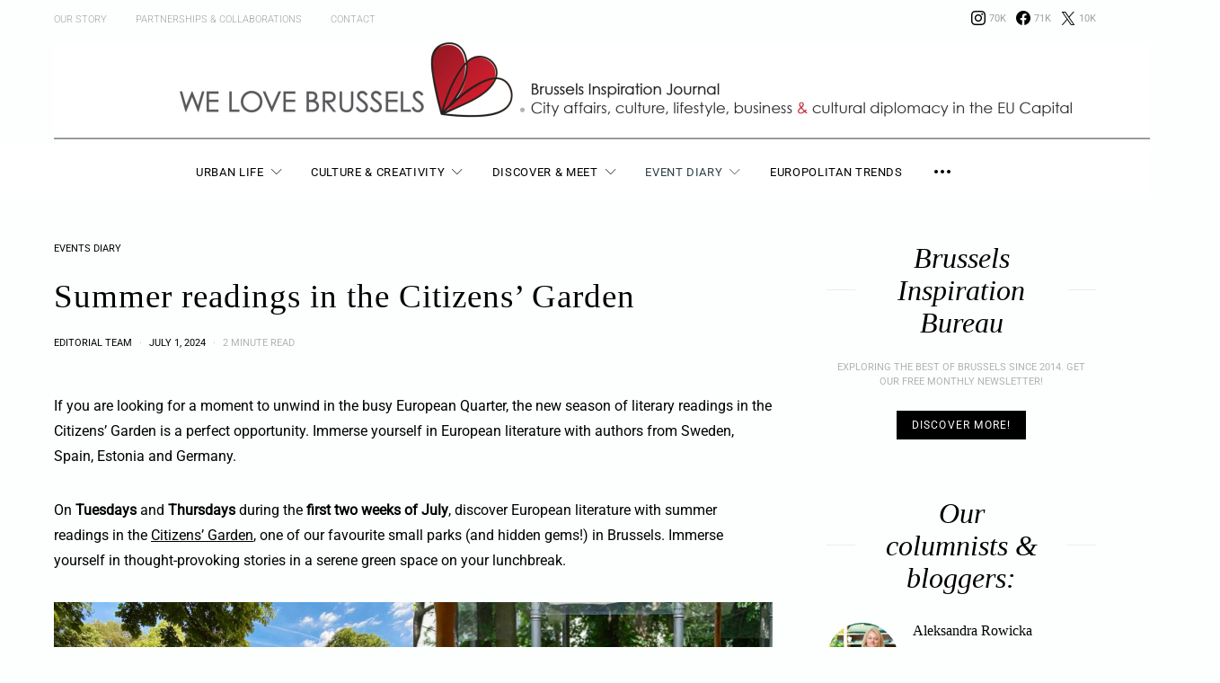

--- FILE ---
content_type: text/html; charset=UTF-8
request_url: https://welovebrussels.org/2024/07/summer-readings-in-the-citizens-garden/
body_size: 84173
content:
<!DOCTYPE html><html lang="en-US"><head><meta charset="UTF-8"><meta name="viewport" content="width=device-width, initial-scale=1"><link rel="profile" href="http://gmpg.org/xfn/11"><meta name='robots' content='index, follow, max-image-preview:large, max-snippet:-1, max-video-preview:-1' /> <script id="cookieyes" type="text/javascript" src="https://cdn-cookieyes.com/client_data/a0b3a066d2adef7cc8484045/script.js"></script> <script id="google_gtagjs-js-consent-mode-data-layer" type="text/javascript">window.dataLayer = window.dataLayer || [];function gtag(){dataLayer.push(arguments);}
gtag('consent', 'default', {"ad_personalization":"denied","ad_storage":"denied","ad_user_data":"denied","analytics_storage":"denied","functionality_storage":"denied","security_storage":"denied","personalization_storage":"denied","region":["AT","BE","BG","CH","CY","CZ","DE","DK","EE","ES","FI","FR","GB","GR","HR","HU","IE","IS","IT","LI","LT","LU","LV","MT","NL","NO","PL","PT","RO","SE","SI","SK"],"wait_for_update":500});
window._googlesitekitConsentCategoryMap = {"statistics":["analytics_storage"],"marketing":["ad_storage","ad_user_data","ad_personalization"],"functional":["functionality_storage","security_storage"],"preferences":["personalization_storage"]};
window._googlesitekitConsents = {"ad_personalization":"denied","ad_storage":"denied","ad_user_data":"denied","analytics_storage":"denied","functionality_storage":"denied","security_storage":"denied","personalization_storage":"denied","region":["AT","BE","BG","CH","CY","CZ","DE","DK","EE","ES","FI","FR","GB","GR","HR","HU","IE","IS","IT","LI","LT","LU","LV","MT","NL","NO","PL","PT","RO","SE","SI","SK"],"wait_for_update":500};</script> <link media="all" href="https://welovebrussels.org/wp-content/cache/autoptimize/css/autoptimize_0c5b7b78f9d8e40a9b5290693af0b5be.css" rel="stylesheet"><link media="screen" href="https://welovebrussels.org/wp-content/cache/autoptimize/css/autoptimize_4773cc3f2db0f7eeb0d9cf763ae5f363.css" rel="stylesheet"><title>Summer readings in the Citizens’ Garden - We Love Brussels</title><meta name="description" content="On Tuesdays and Thursdays during the first two weeks of July, discover European literature with summer readings in the beautiful Citizens’ Garden in European Quarter. Immerse yourself in thought-provoking stories in a serene green space on your lunchbreak." /><link rel="canonical" href="https://welovebrussels.org/2024/07/summer-readings-in-the-citizens-garden/" /><meta property="og:locale" content="en_US" /><meta property="og:type" content="article" /><meta property="og:title" content="Summer readings in the Citizens’ Garden - We Love Brussels" /><meta property="og:description" content="On Tuesdays and Thursdays during the first two weeks of July, discover European literature with summer readings in the beautiful Citizens’ Garden in European Quarter. Immerse yourself in thought-provoking stories in a serene green space on your lunchbreak." /><meta property="og:url" content="https://welovebrussels.org/2024/07/summer-readings-in-the-citizens-garden/" /><meta property="og:site_name" content="We Love Brussels" /><meta property="article:publisher" content="http://www.facebook.com/welovebrussels" /><meta property="article:author" content="https://www.facebook.com/welovebrussels" /><meta property="article:published_time" content="2024-07-01T12:45:00+00:00" /><meta property="article:modified_time" content="2024-07-10T15:58:58+00:00" /><meta property="og:image" content="https://welovebrussels.org/wp-content/uploads/2024/05/citizens-garden-brussels-by-WLB.jpg" /><meta property="og:image:width" content="1280" /><meta property="og:image:height" content="960" /><meta property="og:image:type" content="image/jpeg" /><meta name="author" content="Editorial Team" /><meta name="twitter:card" content="summary_large_image" /><meta name="twitter:creator" content="@https://www.twitter.com/welovebrussels" /><meta name="twitter:site" content="@welovebrussels" /><meta name="twitter:label1" content="Written by" /><meta name="twitter:data1" content="Editorial Team" /><meta name="twitter:label2" content="Est. reading time" /><meta name="twitter:data2" content="3 minutes" /> <script type="application/ld+json" class="yoast-schema-graph">{"@context":"https://schema.org","@graph":[{"@type":"WebPage","@id":"https://welovebrussels.org/2024/07/summer-readings-in-the-citizens-garden/","url":"https://welovebrussels.org/2024/07/summer-readings-in-the-citizens-garden/","name":"Summer readings in the Citizens’ Garden - We Love Brussels","isPartOf":{"@id":"https://welovebrussels.org/#website"},"primaryImageOfPage":{"@id":"https://welovebrussels.org/2024/07/summer-readings-in-the-citizens-garden/#primaryimage"},"image":{"@id":"https://welovebrussels.org/2024/07/summer-readings-in-the-citizens-garden/#primaryimage"},"thumbnailUrl":"https://welovebrussels.org/wp-content/uploads/2024/05/citizens-garden-brussels-by-WLB.jpg","datePublished":"2024-07-01T12:45:00+00:00","dateModified":"2024-07-10T15:58:58+00:00","author":{"@id":"https://welovebrussels.org/#/schema/person/f933519bb54631d5e529618c303440fa"},"description":"On Tuesdays and Thursdays during the first two weeks of July, discover European literature with summer readings in the beautiful Citizens’ Garden in European Quarter. Immerse yourself in thought-provoking stories in a serene green space on your lunchbreak.","breadcrumb":{"@id":"https://welovebrussels.org/2024/07/summer-readings-in-the-citizens-garden/#breadcrumb"},"inLanguage":"en-US","potentialAction":[{"@type":"ReadAction","target":["https://welovebrussels.org/2024/07/summer-readings-in-the-citizens-garden/"]}]},{"@type":"ImageObject","inLanguage":"en-US","@id":"https://welovebrussels.org/2024/07/summer-readings-in-the-citizens-garden/#primaryimage","url":"https://welovebrussels.org/wp-content/uploads/2024/05/citizens-garden-brussels-by-WLB.jpg","contentUrl":"https://welovebrussels.org/wp-content/uploads/2024/05/citizens-garden-brussels-by-WLB.jpg","width":1280,"height":960},{"@type":"BreadcrumbList","@id":"https://welovebrussels.org/2024/07/summer-readings-in-the-citizens-garden/#breadcrumb","itemListElement":[{"@type":"ListItem","position":1,"name":"Home","item":"https://welovebrussels.org/"},{"@type":"ListItem","position":2,"name":"Summer readings in the Citizens’ Garden"}]},{"@type":"WebSite","@id":"https://welovebrussels.org/#website","url":"https://welovebrussels.org/","name":"We Love Brussels","description":"Brussels Inspiration Bureau. Your guide to city life, Brussels events agenda, expat news &amp; travel tips","potentialAction":[{"@type":"SearchAction","target":{"@type":"EntryPoint","urlTemplate":"https://welovebrussels.org/?s={search_term_string}"},"query-input":"required name=search_term_string"}],"inLanguage":"en-US"},{"@type":"Person","@id":"https://welovebrussels.org/#/schema/person/f933519bb54631d5e529618c303440fa","name":"Editorial Team","image":{"@type":"ImageObject","inLanguage":"en-US","@id":"https://welovebrussels.org/#/schema/person/image/","url":"https://welovebrussels.org/wp-content/uploads/2020/06/avatar_user_3_1592029138-96x96.png","contentUrl":"https://welovebrussels.org/wp-content/uploads/2020/06/avatar_user_3_1592029138-96x96.png","caption":"Editorial Team"},"description":"WeLoveBrussels is a digital platform focusing on the city life, culture, creativity, events, amazing places, lifestyle, urban development trends and simple beauty around us.","sameAs":["http://welovebrussels.org","https://www.facebook.com/welovebrussels","https://www.instagram.com/welovebrussels","https://twitter.com/https://www.twitter.com/welovebrussels"],"url":"https://welovebrussels.org/author/welovebrussels/"}]}</script> <link rel="amphtml" href="https://welovebrussels.org/2024/07/summer-readings-in-the-citizens-garden/amp/" /><meta name="generator" content="AMP for WP 1.1.11"/><link rel='dns-prefetch' href='//www.googletagmanager.com' /><link rel="alternate" type="application/rss+xml" title="We Love Brussels &raquo; Feed" href="https://welovebrussels.org/feed/" /><link rel="alternate" type="application/rss+xml" title="We Love Brussels &raquo; Comments Feed" href="https://welovebrussels.org/comments/feed/" /><link rel="preload" href="https://welovebrussels.org/wp-content/plugins/canvas/assets/fonts/canvas-icons.woff" as="font" type="font/woff" crossorigin> <script type="text/javascript">window._wpemojiSettings = {"baseUrl":"https:\/\/s.w.org\/images\/core\/emoji\/14.0.0\/72x72\/","ext":".png","svgUrl":"https:\/\/s.w.org\/images\/core\/emoji\/14.0.0\/svg\/","svgExt":".svg","source":{"concatemoji":"https:\/\/welovebrussels.org\/wp-includes\/js\/wp-emoji-release.min.js?ver=6.2.8"}};
/*! This file is auto-generated */
!function(e,a,t){var n,r,o,i=a.createElement("canvas"),p=i.getContext&&i.getContext("2d");function s(e,t){p.clearRect(0,0,i.width,i.height),p.fillText(e,0,0);e=i.toDataURL();return p.clearRect(0,0,i.width,i.height),p.fillText(t,0,0),e===i.toDataURL()}function c(e){var t=a.createElement("script");t.src=e,t.defer=t.type="text/javascript",a.getElementsByTagName("head")[0].appendChild(t)}for(o=Array("flag","emoji"),t.supports={everything:!0,everythingExceptFlag:!0},r=0;r<o.length;r++)t.supports[o[r]]=function(e){if(p&&p.fillText)switch(p.textBaseline="top",p.font="600 32px Arial",e){case"flag":return s("\ud83c\udff3\ufe0f\u200d\u26a7\ufe0f","\ud83c\udff3\ufe0f\u200b\u26a7\ufe0f")?!1:!s("\ud83c\uddfa\ud83c\uddf3","\ud83c\uddfa\u200b\ud83c\uddf3")&&!s("\ud83c\udff4\udb40\udc67\udb40\udc62\udb40\udc65\udb40\udc6e\udb40\udc67\udb40\udc7f","\ud83c\udff4\u200b\udb40\udc67\u200b\udb40\udc62\u200b\udb40\udc65\u200b\udb40\udc6e\u200b\udb40\udc67\u200b\udb40\udc7f");case"emoji":return!s("\ud83e\udef1\ud83c\udffb\u200d\ud83e\udef2\ud83c\udfff","\ud83e\udef1\ud83c\udffb\u200b\ud83e\udef2\ud83c\udfff")}return!1}(o[r]),t.supports.everything=t.supports.everything&&t.supports[o[r]],"flag"!==o[r]&&(t.supports.everythingExceptFlag=t.supports.everythingExceptFlag&&t.supports[o[r]]);t.supports.everythingExceptFlag=t.supports.everythingExceptFlag&&!t.supports.flag,t.DOMReady=!1,t.readyCallback=function(){t.DOMReady=!0},t.supports.everything||(n=function(){t.readyCallback()},a.addEventListener?(a.addEventListener("DOMContentLoaded",n,!1),e.addEventListener("load",n,!1)):(e.attachEvent("onload",n),a.attachEvent("onreadystatechange",function(){"complete"===a.readyState&&t.readyCallback()})),(e=t.source||{}).concatemoji?c(e.concatemoji):e.wpemoji&&e.twemoji&&(c(e.twemoji),c(e.wpemoji)))}(window,document,window._wpemojiSettings);</script> <!--noptimize--><script id="welov-ready">
			window.advanced_ads_ready=function(e,a){a=a||"complete";var d=function(e){return"interactive"===a?"loading"!==e:"complete"===e};d(document.readyState)?e():document.addEventListener("readystatechange",(function(a){d(a.target.readyState)&&e()}),{once:"interactive"===a})},window.advanced_ads_ready_queue=window.advanced_ads_ready_queue||[];		</script>
		<!--/noptimize--><link rel='alternate stylesheet' id='powerkit-icons-css' href='https://welovebrussels.org/wp-content/plugins/powerkit/assets/fonts/powerkit-icons.woff?ver=3.0.4' type='text/css' as='font' type='font/wof' crossorigin /> <script type='text/javascript' id='cookie-law-info-wca-js-before'>const _ckyGsk = true;</script> <script type='text/javascript' src='https://welovebrussels.org/wp-includes/js/tinymce/tinymce.min.js?ver=49110-20201110' id='wp-tinymce-root-js'></script> <script type='text/javascript' src='https://welovebrussels.org/wp-includes/js/tinymce/plugins/compat3x/plugin.min.js?ver=49110-20201110' id='wp-tinymce-js'></script> <script type='text/javascript' id='jquery-core-js-extra'>var csco_mega_menu = {"rest_url":"https:\/\/welovebrussels.org\/wp-json\/csco\/v1\/menu-posts"};</script> <script type='text/javascript' src='https://welovebrussels.org/wp-includes/js/jquery/jquery.min.js?ver=3.6.4' id='jquery-core-js'></script> 
 <script type='text/javascript' src='https://www.googletagmanager.com/gtag/js?id=GT-NBB2VV2' id='google_gtagjs-js' async></script> <script type='text/javascript' id='google_gtagjs-js-after'>window.dataLayer = window.dataLayer || [];function gtag(){dataLayer.push(arguments);}
gtag("set","linker",{"domains":["welovebrussels.org"]});
gtag("js", new Date());
gtag("set", "developer_id.dZTNiMT", true);
gtag("config", "GT-NBB2VV2");</script> <link rel="https://api.w.org/" href="https://welovebrussels.org/wp-json/" /><link rel="alternate" type="application/json" href="https://welovebrussels.org/wp-json/wp/v2/posts/24952" /><link rel="EditURI" type="application/rsd+xml" title="RSD" href="https://welovebrussels.org/xmlrpc.php?rsd" /><link rel="wlwmanifest" type="application/wlwmanifest+xml" href="https://welovebrussels.org/wp-includes/wlwmanifest.xml" /><meta name="generator" content="WordPress 6.2.8" /><link rel='shortlink' href='https://welovebrussels.org/?p=24952' /><link rel="alternate" type="application/json+oembed" href="https://welovebrussels.org/wp-json/oembed/1.0/embed?url=https%3A%2F%2Fwelovebrussels.org%2F2024%2F07%2Fsummer-readings-in-the-citizens-garden%2F" /><link rel="alternate" type="text/xml+oembed" href="https://welovebrussels.org/wp-json/oembed/1.0/embed?url=https%3A%2F%2Fwelovebrussels.org%2F2024%2F07%2Fsummer-readings-in-the-citizens-garden%2F&#038;format=xml" /><meta name="generator" content="Site Kit by Google 1.170.0" /><link rel="icon" href="https://welovebrussels.org/wp-content/uploads/2018/04/cropped-WLB-favicon-32x32.jpg" sizes="32x32" /><link rel="icon" href="https://welovebrussels.org/wp-content/uploads/2018/04/cropped-WLB-favicon-192x192.jpg" sizes="192x192" /><link rel="apple-touch-icon" href="https://welovebrussels.org/wp-content/uploads/2018/04/cropped-WLB-favicon-180x180.jpg" /><meta name="msapplication-TileImage" content="https://welovebrussels.org/wp-content/uploads/2018/04/cropped-WLB-favicon-270x270.jpg" /></head><body class="post-template-default single single-post postid-24952 single-format-standard wp-embed-responsive header-enabled cs-page-layout-sidebar cs-page-layout-sidebar-right parallax-enabled sticky-sidebar-enabled stick-to-bottom navbar-sticky-enabled navbar-smart-enabled block-align-enabled style-align-left aa-prefix-welov-"><div class="site-overlay"></div><div class="offcanvas"><div class="offcanvas-header"><nav class="navbar navbar-offcanvas  navbar-border"> <a class="navbar-brand" href="https://welovebrussels.org/"> <img class="logo-image" src="https://welovebrussels.org/wp-content/uploads/2020/03/WLB-logo-new-e1583578579317.png" srcset="https://welovebrussels.org/wp-content/uploads/2020/03/WLB-logo-new-e1583578579317.png 1x, https://welovebrussels.org/wp-content/uploads/2020/03/WLB-logo-new-e1583578579317.png 2x" alt="We Love Brussels"> </a> <button type="button" class="offcanvas-toggle navbar-toggle"> <i class="cs-icon cs-icon-cross"></i> </button></nav></div><div class="offcanvas-sidebar"><div class="offcanvas-inner widget-area"><div class="widget widget_nav_menu cs-d-lg-none"><div class="menu-portfolio-container"><ul id="menu-portfolio" class="menu"><li id="menu-item-2624" class="menu-item menu-item-type-taxonomy menu-item-object-category menu-item-has-children menu-item-2624"><a href="https://welovebrussels.org/category/urban-city-lifestyle/">Urban Life</a><ul class="sub-menu"><li id="menu-item-7827" class="menu-item menu-item-type-taxonomy menu-item-object-category menu-item-7827"><a href="https://welovebrussels.org/category/urban-city-lifestyle/urban-jungle/">Urban Jungle</a></li><li id="menu-item-7821" class="menu-item menu-item-type-taxonomy menu-item-object-category menu-item-7821"><a href="https://welovebrussels.org/category/photo-urban-stories/">Photo Stories</a></li><li id="menu-item-7826" class="menu-item menu-item-type-taxonomy menu-item-object-category menu-item-7826"><a href="https://welovebrussels.org/category/urban-city-lifestyle/why/">But Why?</a></li><li id="menu-item-7833" class="menu-item menu-item-type-taxonomy menu-item-object-category menu-item-7833"><a href="https://welovebrussels.org/category/urban-city-lifestyle/smart-city-technology/">Smart City</a></li><li id="menu-item-2611" class="menu-item menu-item-type-taxonomy menu-item-object-category menu-item-2611"><a href="https://welovebrussels.org/category/city-branding/">City Branding</a></li><li id="menu-item-7825" class="menu-item menu-item-type-taxonomy menu-item-object-category menu-item-7825"><a href="https://welovebrussels.org/category/urban-city-lifestyle/seniors/">Seniors</a></li><li id="menu-item-7830" class="menu-item menu-item-type-taxonomy menu-item-object-category menu-item-7830"><a href="https://welovebrussels.org/category/urban-city-lifestyle/real-estate/">Real Estate</a></li></ul></li><li id="menu-item-2612" class="menu-item menu-item-type-taxonomy menu-item-object-category menu-item-has-children menu-item-2612"><a href="https://welovebrussels.org/category/creative-brussels/">Culture &#038; Creativity</a><ul class="sub-menu"><li id="menu-item-7822" class="menu-item menu-item-type-taxonomy menu-item-object-category menu-item-7822"><a href="https://welovebrussels.org/category/new-economy/">New Economy</a></li><li id="menu-item-2616" class="menu-item menu-item-type-taxonomy menu-item-object-category menu-item-2616"><a href="https://welovebrussels.org/category/urban-city-lifestyle/city-entrepreneurship/">Local Makers &#038; Shakers</a></li><li id="menu-item-8536" class="menu-item menu-item-type-taxonomy menu-item-object-category menu-item-8536"><a href="https://welovebrussels.org/category/creative-brussels/illustrations/">Illustrations</a></li><li id="menu-item-7829" class="menu-item menu-item-type-taxonomy menu-item-object-category menu-item-7829"><a href="https://welovebrussels.org/category/creative-brussels/fashion/">Fashion City</a></li></ul></li><li id="menu-item-17719" class="menu-item menu-item-type-post_type menu-item-object-page menu-item-has-children menu-item-17719"><a href="https://welovebrussels.org/discover-meet-in-brussels/">Discover &#038; Meet</a><ul class="sub-menu"><li id="menu-item-2623" class="menu-item menu-item-type-taxonomy menu-item-object-category menu-item-2623"><a href="https://welovebrussels.org/category/brussels-travel-tourism/">Travel &#038; Tourism news</a></li><li id="menu-item-17727" class="menu-item menu-item-type-taxonomy menu-item-object-category menu-item-17727"><a href="https://welovebrussels.org/category/foodie-guide/">Foodie guide</a></li></ul></li><li id="menu-item-2615" class="menu-item menu-item-type-taxonomy menu-item-object-category current-post-ancestor current-menu-parent current-post-parent menu-item-2615"><a href="https://welovebrussels.org/category/local-events/">Event Diary</a></li><li id="menu-item-17709" class="menu-item menu-item-type-post_type menu-item-object-page menu-item-17709"><a href="https://welovebrussels.org/europolitans/">Europolitan Trends</a></li></ul></div></div><div class="widget block-12 widget_block widget_media_image"><figure class="wp-block-image size-full"><img decoding="async" loading="lazy" width="1104" height="1100" src="https://welovebrussels.org/wp-content/uploads/2022/12/WLB_Logo_11_2019_cmyk_5_2022_color-options_R3-02-2.png" alt="" class="wp-image-22026" srcset="https://welovebrussels.org/wp-content/uploads/2022/12/WLB_Logo_11_2019_cmyk_5_2022_color-options_R3-02-2.png 1104w, https://welovebrussels.org/wp-content/uploads/2022/12/WLB_Logo_11_2019_cmyk_5_2022_color-options_R3-02-2-800x797.png 800w, https://welovebrussels.org/wp-content/uploads/2022/12/WLB_Logo_11_2019_cmyk_5_2022_color-options_R3-02-2-80x80.png 80w, https://welovebrussels.org/wp-content/uploads/2022/12/WLB_Logo_11_2019_cmyk_5_2022_color-options_R3-02-2-120x120.png 120w, https://welovebrussels.org/wp-content/uploads/2022/12/WLB_Logo_11_2019_cmyk_5_2022_color-options_R3-02-2-90x90.png 90w, https://welovebrussels.org/wp-content/uploads/2022/12/WLB_Logo_11_2019_cmyk_5_2022_color-options_R3-02-2-320x320.png 320w, https://welovebrussels.org/wp-content/uploads/2022/12/WLB_Logo_11_2019_cmyk_5_2022_color-options_R3-02-2-560x558.png 560w" sizes="(max-width: 1104px) 100vw, 1104px" /><figcaption class="wp-element-caption"><em>Brussels Inspiration Bureau</em></figcaption></figure></div><div class="widget powerkit_social_links_widget-4 powerkit_social_links_widget"><div class="widget-body"><h5 class="cnvs-block-section-heading is-style-cnvs-block-section-heading-default haligncenter title-widget "><span class="cnvs-section-title"><span>Social Links</span></span></h5><div class="pk-social-links-wrap  pk-social-links-template-inline pk-social-links-align-default pk-social-links-scheme-light pk-social-links-titles-enabled pk-social-links-counts-enabled pk-social-links-labels-enabled pk-social-links-mode-php pk-social-links-mode-rest"><div class="pk-social-links-items"><div class="pk-social-links-item pk-social-links-instagram " data-id="instagram"> <a href="https://www.instagram.com/welovebrussels" class="pk-social-links-link" target="_blank" rel="" aria-label="Instagram"> <i class="pk-social-links-icon pk-icon pk-icon-instagram"></i> <span class="pk-social-links-title pk-font-heading">Instagram</span> <span class="pk-social-links-count pk-font-secondary">70K</span> <span class="pk-social-links-label pk-font-secondary">Followers</span> </a></div><div class="pk-social-links-item pk-social-links-facebook " data-id="facebook"> <a href="https://facebook.com/welovebrussels" class="pk-social-links-link" target="_blank" rel="" aria-label="Facebook"> <i class="pk-social-links-icon pk-icon pk-icon-facebook"></i> <span class="pk-social-links-title pk-font-heading">Facebook</span> <span class="pk-social-links-count pk-font-secondary">71K</span> <span class="pk-social-links-label pk-font-secondary">Followers</span> </a></div><div class="pk-social-links-item pk-social-links-twitter " data-id="twitter"> <a href="https://x.com/welovebrussels" class="pk-social-links-link" target="_blank" rel="" aria-label="X / Twitter"> <i class="pk-social-links-icon pk-icon pk-icon-twitter"></i> <span class="pk-social-links-title pk-font-heading">X / Twitter</span> <span class="pk-social-links-count pk-font-secondary">10K</span> <span class="pk-social-links-label pk-font-secondary">Followers</span> </a></div></div></div></div></div></div></div></div><div id="page" class="site"><div class="site-inner"><header id="masthead" class="site-header page-header-type-simple" role="banner"><div class="topbar cs-d-none cs-d-lg-block"><div class="cs-container"><nav class="navbar"><div class="col-left"><ul id="menu-upper-menu" class="nav navbar-nav navbar-lonely cs-d-none cs-d-lg-block"><li id="menu-item-5408" class="menu-item menu-item-type-post_type menu-item-object-page menu-item-5408"><a href="https://welovebrussels.org/whywelovebrussels/">Our Story</a></li><li id="menu-item-5404" class="menu-item menu-item-type-post_type menu-item-object-page menu-item-5404"><a href="https://welovebrussels.org/partnerships/">Partnerships &#038; Collaborations</a></li><li id="menu-item-5407" class="menu-item menu-item-type-post_type menu-item-object-page menu-item-5407"><a href="https://welovebrussels.org/contact-us/">Contact</a></li></ul></div><div class="col-right"><div class="pk-social-links-wrap  pk-social-links-template-nav pk-social-links-align-default pk-social-links-scheme-light pk-social-links-titles-disabled pk-social-links-counts-enabled pk-social-links-labels-disabled pk-social-links-mode-php pk-social-links-mode-rest"><div class="pk-social-links-items"><div class="pk-social-links-item pk-social-links-instagram " data-id="instagram"> <a href="https://www.instagram.com/welovebrussels" class="pk-social-links-link" target="_blank" rel="" aria-label="Instagram"> <i class="pk-social-links-icon pk-icon pk-icon-instagram"></i> <span class="pk-social-links-count pk-font-secondary">70K</span> </a></div><div class="pk-social-links-item pk-social-links-facebook " data-id="facebook"> <a href="https://facebook.com/welovebrussels" class="pk-social-links-link" target="_blank" rel="" aria-label="Facebook"> <i class="pk-social-links-icon pk-icon pk-icon-facebook"></i> <span class="pk-social-links-count pk-font-secondary">71K</span> </a></div><div class="pk-social-links-item pk-social-links-twitter " data-id="twitter"> <a href="https://x.com/welovebrussels" class="pk-social-links-link" target="_blank" rel="" aria-label="X / Twitter"> <i class="pk-social-links-icon pk-icon pk-icon-twitter"></i> <span class="pk-social-links-count pk-font-secondary">10K</span> </a></div></div></div></div></nav></div></div><div class="header header-center header-dark cs-d-none cs-d-lg-block" ><div class="cs-container"><div class="header-col header-col-left"><div></div></div><div class="header-col header-col-center"><div> <a href="https://welovebrussels.org/" class="site-logo"> <img class="logo-image" src="https://welovebrussels.org/wp-content/uploads/2022/11/WLB_header-11-19_1280x133_2-scaled.jpg" srcset="https://welovebrussels.org/wp-content/uploads/2022/11/WLB_header-11-19_1280x133_2-scaled.jpg 1x, https://welovebrussels.org/wp-content/uploads/2022/11/WLB_header-11-19_1280x133_2-scaled.jpg 2x" alt="We Love Brussels"> </a></div></div><div class="header-col header-col-right"><div> <a href="#search" class="navbar-search"><i class="cs-icon cs-icon-search"></i></a></div></div></div></div><div class="navbar-primary navbar-center search-disabled social-disabled toggle-disabled"><div class="cs-container"><nav class="navbar"><div class="navbar-col"><div> <button class="navbar-toggle offcanvas-toggle" type="button"> <i class="cs-icon cs-icon-menu"></i> </button> <a class="navbar-brand" href="https://welovebrussels.org/"> <img class="logo-image" src="https://welovebrussels.org/wp-content/uploads/2020/02/WLB_Logo_11_2019_ULTRA-WIDE_rbg.png" srcset="https://welovebrussels.org/wp-content/uploads/2020/02/WLB_Logo_11_2019_ULTRA-WIDE_rbg.png 1x, https://welovebrussels.org/wp-content/uploads/2020/02/WLB_Logo_11_2019_ULTRA-WIDE_rbg.png 2x" alt="We Love Brussels"> </a></div></div><div class="navbar-col"><div><ul id="menu-portfolio-1" class="nav navbar-nav"><li class="menu-item menu-item-type-taxonomy menu-item-object-category menu-item-has-children menu-item-2624 csco-mega-menu csco-mega-menu-terms"><a href="https://welovebrussels.org/category/urban-city-lifestyle/">Urban Life</a><div class="sub-menu"><div class="cs-mm-content"><ul class="cs-mm-categories"><li class="menu-item menu-item-type-taxonomy menu-item-object-category menu-item-7827 csco-mega-menu-child-term csco-mega-menu-child"> <a href="https://welovebrussels.org/category/urban-city-lifestyle/urban-jungle/" data-term="753" data-numberposts="4">Urban Jungle</a></li><li class="menu-item menu-item-type-taxonomy menu-item-object-category menu-item-7821 csco-mega-menu-child-term csco-mega-menu-child"> <a href="https://welovebrussels.org/category/photo-urban-stories/" data-term="214" data-numberposts="4">Photo Stories</a></li><li class="menu-item menu-item-type-taxonomy menu-item-object-category menu-item-7826 csco-mega-menu-child-term csco-mega-menu-child"> <a href="https://welovebrussels.org/category/urban-city-lifestyle/why/" data-term="783" data-numberposts="4">But Why?</a></li><li class="menu-item menu-item-type-taxonomy menu-item-object-category menu-item-7833 csco-mega-menu-child-term csco-mega-menu-child"> <a href="https://welovebrussels.org/category/urban-city-lifestyle/smart-city-technology/" data-term="333" data-numberposts="4">Smart City</a></li><li class="menu-item menu-item-type-taxonomy menu-item-object-category menu-item-2611 csco-mega-menu-child-term csco-mega-menu-child"> <a href="https://welovebrussels.org/category/city-branding/" data-term="83" data-numberposts="4">City Branding</a></li><li class="menu-item menu-item-type-taxonomy menu-item-object-category menu-item-7825 csco-mega-menu-child-term csco-mega-menu-child"> <a href="https://welovebrussels.org/category/urban-city-lifestyle/seniors/" data-term="693" data-numberposts="4">Seniors</a></li><li class="menu-item menu-item-type-taxonomy menu-item-object-category menu-item-7830 csco-mega-menu-child-term csco-mega-menu-child"> <a href="https://welovebrussels.org/category/urban-city-lifestyle/real-estate/" data-term="341" data-numberposts="4">Real Estate</a></li></ul><div class="cs-mm-posts-container"><div class="cs-mm-posts" data-term="753"></div><div class="cs-mm-posts" data-term="214"></div><div class="cs-mm-posts" data-term="783"></div><div class="cs-mm-posts" data-term="333"></div><div class="cs-mm-posts" data-term="83"></div><div class="cs-mm-posts" data-term="693"></div><div class="cs-mm-posts" data-term="341"></div></div></div></div></li><li class="menu-item menu-item-type-taxonomy menu-item-object-category menu-item-has-children menu-item-2612 csco-mega-menu csco-mega-menu-terms"><a href="https://welovebrussels.org/category/creative-brussels/">Culture &#038; Creativity</a><div class="sub-menu"><div class="cs-mm-content"><ul class="cs-mm-categories"><li class="menu-item menu-item-type-taxonomy menu-item-object-category menu-item-7822 csco-mega-menu-child-term csco-mega-menu-child"> <a href="https://welovebrussels.org/category/new-economy/" data-term="348" data-numberposts="4">New Economy</a></li><li class="menu-item menu-item-type-taxonomy menu-item-object-category menu-item-2616 csco-mega-menu-child-term csco-mega-menu-child"> <a href="https://welovebrussels.org/category/urban-city-lifestyle/city-entrepreneurship/" data-term="84" data-numberposts="4">Local Makers &#038; Shakers</a></li><li class="menu-item menu-item-type-taxonomy menu-item-object-category menu-item-8536 csco-mega-menu-child-term csco-mega-menu-child"> <a href="https://welovebrussels.org/category/creative-brussels/illustrations/" data-term="299" data-numberposts="4">Illustrations</a></li><li class="menu-item menu-item-type-taxonomy menu-item-object-category menu-item-7829 csco-mega-menu-child-term csco-mega-menu-child"> <a href="https://welovebrussels.org/category/creative-brussels/fashion/" data-term="734" data-numberposts="4">Fashion City</a></li></ul><div class="cs-mm-posts-container"><div class="cs-mm-posts" data-term="348"></div><div class="cs-mm-posts" data-term="84"></div><div class="cs-mm-posts" data-term="299"></div><div class="cs-mm-posts" data-term="734"></div></div></div></div></li><li class="menu-item menu-item-type-post_type menu-item-object-page menu-item-has-children menu-item-17719"><a href="https://welovebrussels.org/discover-meet-in-brussels/">Discover &#038; Meet</a><ul class="sub-menu"><li class="menu-item menu-item-type-taxonomy menu-item-object-category menu-item-2623 csco-mega-menu-term menu-item-has-children"><a href="https://welovebrussels.org/category/brussels-travel-tourism/" data-term="53" data-numberposts="5">Travel &#038; Tourism news</a><div class="sub-menu"><div class="cs-mm-posts mega-menu-term"></div></div></li><li class="menu-item menu-item-type-taxonomy menu-item-object-category menu-item-17727"><a href="https://welovebrussels.org/category/foodie-guide/">Foodie guide</a></li></ul></li><li class="menu-item menu-item-type-taxonomy menu-item-object-category current-post-ancestor current-menu-parent current-post-parent menu-item-2615 csco-mega-menu csco-mega-menu-term menu-item-has-children"><a href="https://welovebrussels.org/category/local-events/" data-term="350" data-numberposts="5">Event Diary</a><div class="sub-menu"><div class="cs-mm-posts mega-menu-term"></div></div></li><li class="menu-item menu-item-type-post_type menu-item-object-page menu-item-17709"><a href="https://welovebrussels.org/europolitans/">Europolitan Trends</a></li></ul><div class="navbar-multi-column-widgets site-submenu section-heading-default-style-2"> <button type="button" class="navbar-widgets-btn"> <i class="cs-icon cs-icon-more-horizontal"></i> </button><div class="navbar-widgets-container"><div class="widget-area navbar-widgets-inner navbar-multi-column-area"><div class="widget-col"><div class="widget nav_menu-2 widget_nav_menu"><div class="menu-community-menu-container"><ul id="menu-community-menu" class="menu"><li id="menu-item-16764" class="menu-item menu-item-type-taxonomy menu-item-object-category menu-item-16764"><a href="https://welovebrussels.org/category/our-news/">Community news</a></li><li id="menu-item-16759" class="menu-item menu-item-type-post_type menu-item-object-page menu-item-16759"><a href="https://welovebrussels.org/success-story/">Building the platform</a></li><li id="menu-item-16760" class="menu-item menu-item-type-post_type menu-item-object-page menu-item-16760"><a href="https://welovebrussels.org/community/">Community of city admirers</a></li><li id="menu-item-16761" class="menu-item menu-item-type-post_type menu-item-object-page menu-item-16761"><a href="https://welovebrussels.org/partnerships/">Partnerships &#038; Collaborations</a></li><li id="menu-item-16762" class="menu-item menu-item-type-post_type menu-item-object-page menu-item-16762"><a href="https://welovebrussels.org/contact-us/">Get in Touch</a></li></ul></div></div></div><div class="widget-col"><div class="widget media_image-8 widget_media_image"><h5 class="cnvs-block-section-heading is-style-cnvs-block-section-heading-default halignleft title-widget "><span class="cnvs-section-title"><span>Become our contributor. Join the team!</span></span></h5><a href="http://welovebrussels.org/2018/03/want-to-join-the-team-become-our-contributing-editor/"><img width="800" height="530" src="https://welovebrussels.org/wp-content/uploads/2020/03/wlb-office-life-80x53.jpg" class="image wp-image-15747  attachment-medium size-medium pk-lqip pk-lazyload" alt="" decoding="async" loading="lazy" style="max-width: 100%; height: auto;" data-pk-sizes="auto" data-ls-sizes="(max-width: 800px) 100vw, 800px" data-pk-src="https://welovebrussels.org/wp-content/uploads/2020/03/wlb-office-life-800x530.jpg" data-pk-srcset="https://welovebrussels.org/wp-content/uploads/2020/03/wlb-office-life-800x530.jpg 800w, https://welovebrussels.org/wp-content/uploads/2020/03/wlb-office-life-1160x769.jpg 1160w, https://welovebrussels.org/wp-content/uploads/2020/03/wlb-office-life-120x80.jpg 120w, https://welovebrussels.org/wp-content/uploads/2020/03/wlb-office-life-90x60.jpg 90w, https://welovebrussels.org/wp-content/uploads/2020/03/wlb-office-life-320x212.jpg 320w, https://welovebrussels.org/wp-content/uploads/2020/03/wlb-office-life-560x371.jpg 560w, https://welovebrussels.org/wp-content/uploads/2020/03/wlb-office-life-80x53.jpg 80w, https://welovebrussels.org/wp-content/uploads/2020/03/wlb-office-life.jpg 1320w" /></a></div></div><div class="widget-col"><div class="widget siteorigin-panels-builder-2 widget_siteorigin-panels-builder"><div id="pl-w643087fc45ce0"  class="panel-layout" ><div id="pg-w643087fc45ce0-0"  class="panel-grid panel-no-style" ><div id="pgc-w643087fc45ce0-0-0"  class="panel-grid-cell" ><div id="panel-w643087fc45ce0-0-0-0" class="so-panel widget widget_media_image panel-first-child panel-last-child" data-index="0" ><img width="706" height="800" src="https://welovebrussels.org/wp-content/uploads/2019/10/welovebrussels-new-logo-80x91.png" class="image wp-image-14512  attachment-full size-full pk-lqip pk-lazyload" alt="" decoding="async" loading="lazy" style="max-width: 100%; height: auto;" data-pk-sizes="auto" data-ls-sizes="(max-width: 706px) 100vw, 706px" data-pk-src="https://welovebrussels.org/wp-content/uploads/2019/10/welovebrussels-new-logo.png" data-pk-srcset="https://welovebrussels.org/wp-content/uploads/2019/10/welovebrussels-new-logo.png 706w, https://welovebrussels.org/wp-content/uploads/2019/10/welovebrussels-new-logo-320x363.png 320w, https://welovebrussels.org/wp-content/uploads/2019/10/welovebrussels-new-logo-560x635.png 560w, https://welovebrussels.org/wp-content/uploads/2019/10/welovebrussels-new-logo-80x91.png 80w" /></div></div><div id="pgc-w643087fc45ce0-0-1"  class="panel-grid-cell" ><div id="panel-w643087fc45ce0-0-1-0" class="so-panel widget widget_powerkit_opt_in_subscription_widget powerkit_opt_in_subscription_widget panel-first-child panel-last-child" data-index="1" ><div class="widget-body"><div class="pk-subscribe-form-wrap pk-subscribe-form-widget" data-service="mailchimp"><div class="pk-subscribe-container "><div class="pk-subscribe-data"><h3 class="widget-title">Sign up for our newsletter</h3><p class="pk-subscribe-message pk-font-heading">Get our periodical updates. Zero spam.</p><form method="post" class="subscription"> <input type="hidden" name="service" value="mailchimp"> <input type="hidden" name="list_id" value="4912069911"><div class="pk-input-group"> <input type="text" name="EMAIL" class="email form-control" placeholder="Enter your email"> <button class="pk-subscribe-submit" type="submit"><span>Subscribe</span><span><i class="cs-icon cs-icon-mail"></i></span></button></div> <input type="hidden" name="_wp_http_referer" value="/2024/07/summer-readings-in-the-citizens-garden/" /></form><div class="pk-privacy pk-color-secondary"> <label><input name="pk-privacy" type="checkbox">By checking this box, you confirm that you have read and are agreeing to our terms of use regarding the storage of the data submitted through this form.</label></div></div></div></div></div></div></div></div></div></div></div></div></div></div></div></div><div class="navbar-col"><div> <a href="#search" class="navbar-search"><i class="cs-icon cs-icon-search"></i></a></div></div></nav></div></div></header><div class="site-content layout-sidebar layout-sidebar-right post-sidebar-disabled layout-narrow-enabled section-heading-default-style-4"><div class="cs-container"><div id="content" class="main-content"><div id="primary" class="content-area"><main id="main" class="site-main" role="main"><article data-scroll id="post-24952" class="post-24952 post type-post status-publish format-standard has-post-thumbnail category-local-events tag-eu-district tag-eu-quarter-in-brussels"><header class="page-header page-header-simple"><div class="meta-category"><ul class="post-categories"><li><a href="https://welovebrussels.org/category/local-events/" rel="category tag">Events diary</a></li></ul></div><h1 class="entry-title">Summer readings in the Citizens’ Garden</h1><ul class="post-meta"><li class="meta-author"><span class="author"><a class="url fn n" href="https://welovebrussels.org/author/welovebrussels/" title="View all posts by Editorial Team">Editorial Team</a></span></li><li class="meta-date"><a href="https://welovebrussels.org/2024/07/summer-readings-in-the-citizens-garden/" rel="bookmark">July 1, 2024</a></li><li class="meta-reading-time">2 minute read</li></ul></header><div class="post-wrap"><div class="post-main"><section class="entry-content"><p>If you are looking for a moment to unwind in the busy European Quarter, the new season of literary readings in the Citizens&#8217; Garden is a perfect opportunity. Immerse yourself in European literature with authors from Sweden, Spain, Estonia and Germany.</p><p>On&nbsp;<strong>Tuesdays&nbsp;</strong>and&nbsp;<strong>Thursdays&nbsp;</strong>during the&nbsp;<strong>first two weeks of July</strong>, discover European literature with summer readings in the <a href="https://welovebrussels.org/2020/09/new-park-in-the-eu-quarter-citizens-garden/">Citizens&#8217; Garden</a>, one of our favourite small parks (and hidden gems!) in Brussels. Immerse yourself in thought-provoking stories in a serene green space on your lunchbreak.</p><figure class="wp-block-gallery has-nested-images columns-default is-cropped wp-block-gallery-1 is-layout-flex"><figure class="wp-block-image size-large"><img  decoding="async"  width="1160"  height="870"  data-id="24676"   src="https://welovebrussels.org/wp-content/uploads/2024/05/citizens-garden-brussels-by-WLB-1160x870.jpg"  alt=""  class="wp-image-24676 pk-lazyload"  src="[data-uri]"  data-pk-sizes="auto"  data-ls-sizes="(max-width: 1160px) 100vw, 1160px"  data-pk-src=""  data-pk-srcset="https://welovebrussels.org/wp-content/uploads/2024/05/citizens-garden-brussels-by-WLB-1160x870.jpg 1160w, https://welovebrussels.org/wp-content/uploads/2024/05/citizens-garden-brussels-by-WLB-800x600.jpg 800w, https://welovebrussels.org/wp-content/uploads/2024/05/citizens-garden-brussels-by-WLB-320x240.jpg 320w, https://welovebrussels.org/wp-content/uploads/2024/05/citizens-garden-brussels-by-WLB-300x225.jpg 300w, https://welovebrussels.org/wp-content/uploads/2024/05/citizens-garden-brussels-by-WLB-120x90.jpg 120w, https://welovebrussels.org/wp-content/uploads/2024/05/citizens-garden-brussels-by-WLB-90x68.jpg 90w, https://welovebrussels.org/wp-content/uploads/2024/05/citizens-garden-brussels-by-WLB-560x420.jpg 560w, https://welovebrussels.org/wp-content/uploads/2024/05/citizens-garden-brussels-by-WLB-80x60.jpg 80w, https://welovebrussels.org/wp-content/uploads/2024/05/citizens-garden-brussels-by-WLB.jpg 1280w" ></figure><figure class="wp-block-image size-large"><img  decoding="async"  loading="lazy"  width="1160"  height="771"  data-id="24954"   src="https://welovebrussels.org/wp-content/uploads/2024/07/literary-readings-citizens-garden-brussels2-1160x771.jpg"  alt=""  class="wp-image-24954 pk-lazyload"  src="[data-uri]"  data-pk-sizes="auto"  data-ls-sizes="(max-width: 1160px) 100vw, 1160px"  data-pk-src=""  data-pk-srcset="https://welovebrussels.org/wp-content/uploads/2024/07/literary-readings-citizens-garden-brussels2-1160x771.jpg 1160w, https://welovebrussels.org/wp-content/uploads/2024/07/literary-readings-citizens-garden-brussels2-800x532.jpg 800w, https://welovebrussels.org/wp-content/uploads/2024/07/literary-readings-citizens-garden-brussels2-120x80.jpg 120w, https://welovebrussels.org/wp-content/uploads/2024/07/literary-readings-citizens-garden-brussels2-90x60.jpg 90w, https://welovebrussels.org/wp-content/uploads/2024/07/literary-readings-citizens-garden-brussels2-320x213.jpg 320w, https://welovebrussels.org/wp-content/uploads/2024/07/literary-readings-citizens-garden-brussels2-560x372.jpg 560w, https://welovebrussels.org/wp-content/uploads/2024/07/literary-readings-citizens-garden-brussels2-80x53.jpg 80w, https://welovebrussels.org/wp-content/uploads/2024/07/literary-readings-citizens-garden-brussels2-272x182.jpg 272w, https://welovebrussels.org/wp-content/uploads/2024/07/literary-readings-citizens-garden-brussels2.jpg 1280w" ><figcaption class="wp-element-caption">photo: visit european parliament</figcaption></figure></figure><p>During the first week, attend literary readings with Belgian authors, discover Lize Spit’s the “Honest Finder.” Touch upon matters such as migration, childhood, hope and despair. Belgian’s national poet Lisette Lombé will read from her novel “Eunice.”</p><p>During week two, you can listen Maltese author Alex Farrugia read an extract from his European Literature Prize 2024 nominated novel Ir-Re Borg (The King of Malta). For the final reading, Jayrôme C Robinet will read from his novel ‘My way from a white woman to a young man with a migration background.’</p><p>The literary readings will begin at&nbsp;<strong>12:30</strong>&nbsp;and will last roughly one hour each.</p><p>After a short introduction by the moderator, authors will give a 20-30 minute reading from their work. After each reading, you have the unique opportunity to debate with the author about her/his work and the topics she/he touches upon in an interactive Q&amp;A session.&nbsp;</p><p>The readings will take place in the mother tongue of the book, with text translations provided in English. Discussion between the moderator and the author will take place in English.</p><p><em>Tuesday, 2 July at 12:30</em><br><strong>Belgian author Lize Spit will read from her novel “The Honest Finder.”<br></strong>Reading in Dutch, translation of text into French. Moderated by: Olaf Schneider, European Parliament, House of European History</p><p><em>Thursday, 4 July at 12:30<br></em><strong>National Poet in Belgium, Lisette Lombé, will read from her novel ‘Eunice.’<br></strong>Reading in French, translation of text into English. Moderated by: Alison Mooney, Poet and speech writer at the European Parliament</p><p><em>Tuesday, 9 July at 12:30<br></em><strong>Maltese author Alex Farrugia will read an extract from his European Literature Prize 2024 nominated novel Ir-Re Borg (The King of Malta)</strong><br>Reading in Maltese, translation of text into English. Moderated by: Denise Chircop, Administrator in the CULT Secretariat</p><p><em>Thursday, 11 July at 12:30<br></em><strong>Jayrôme C Robinet will read from his novel ‘My way from a white woman to a young man with a migration background.’</strong><br>Reading in German, translation of text into English and discussion possible in German, Spanish and French. Moderated by: Klara Boghaert, Assistant, press and public relations, German Embassy Brussels and Alfonso de Alba, Embassy of Mexico to the Kingdom of Belgium and the Grand Duchy of Luxembourg</p><p><strong>To learn more details about each of the readings, check the <a href="https://visiting.europarl.europa.eu/en/event/brussels/citizens-garden/summer-readings">Visit European Parliament</a> website and check their Facebook page for latest event updates.</strong></p></section><section class="section-share"><div class="pk-share-buttons-wrap pk-share-buttons-layout-simple pk-share-buttons-scheme-simple-light pk-share-buttons-has-counts pk-share-buttons-has-total-counts pk-share-buttons-after-post pk-share-buttons-mode-php pk-share-buttons-mode-rest" data-post-id="24952" data-share-url="https://welovebrussels.org/2024/07/summer-readings-in-the-citizens-garden/" ><div class="pk-share-buttons-total pk-share-buttons-total-no-count"><div class="pk-share-buttons-title pk-font-primary">Total</div><div class="pk-share-buttons-count pk-font-heading">0</div><div class="pk-share-buttons-label pk-font-secondary">Shares</div></div><div class="pk-share-buttons-items"><div class="pk-share-buttons-item pk-share-buttons-facebook pk-share-buttons-no-count" data-id="facebook"> <a href="https://www.facebook.com/sharer.php?u=https://welovebrussels.org/2024/07/summer-readings-in-the-citizens-garden/" class="pk-share-buttons-link" target="_blank"> <i class="pk-share-buttons-icon pk-icon pk-icon-facebook"></i> <span class="pk-share-buttons-label pk-font-primary">Like</span> <span class="pk-share-buttons-count pk-font-secondary">0</span> </a></div><div class="pk-share-buttons-item pk-share-buttons-twitter pk-share-buttons-no-count" data-id="twitter"> <a href="https://x.com/share?&text=Summer%20readings%20in%20the%20Citizens%E2%80%99%20Garden&via=welovebrussels&url=https://welovebrussels.org/2024/07/summer-readings-in-the-citizens-garden/" class="pk-share-buttons-link" target="_blank"> <i class="pk-share-buttons-icon pk-icon pk-icon-twitter"></i> <span class="pk-share-buttons-label pk-font-primary">Tweet</span> <span class="pk-share-buttons-count pk-font-secondary">0</span> </a></div><div class="pk-share-buttons-item pk-share-buttons-mail pk-share-buttons-no-count" data-id="mail"> <a href="mailto:?subject=Summer%20readings%20in%20the%20Citizens%E2%80%99%20Garden&body=Summer%20readings%20in%20the%20Citizens%E2%80%99%20Garden%20https://welovebrussels.org/2024/07/summer-readings-in-the-citizens-garden/" class="pk-share-buttons-link" target="_blank"> <i class="pk-share-buttons-icon pk-icon pk-icon-mail"></i> <span class="pk-share-buttons-label pk-font-primary">Share</span> <span class="pk-share-buttons-count pk-font-secondary">0</span> </a></div><div class="pk-share-buttons-item pk-share-buttons-whatsapp pk-share-buttons-no-count" data-id="whatsapp"> <a href="whatsapp://send?text=https://welovebrussels.org/2024/07/summer-readings-in-the-citizens-garden/" class="pk-share-buttons-link" target="_blank"> <i class="pk-share-buttons-icon pk-icon pk-icon-whatsapp"></i> <span class="pk-share-buttons-label pk-font-primary">Share</span> <span class="pk-share-buttons-count pk-font-secondary">0</span> </a></div><div class="pk-share-buttons-item pk-share-buttons-fb-messenger pk-share-buttons-no-count" data-id="fb-messenger"> <a href="fb-messenger://share/?link=https://welovebrussels.org/2024/07/summer-readings-in-the-citizens-garden/" class="pk-share-buttons-link" target="_blank"> <i class="pk-share-buttons-icon pk-icon pk-icon-fb-messenger"></i> <span class="pk-share-buttons-label pk-font-primary">Like</span> <span class="pk-share-buttons-count pk-font-secondary">0</span> </a></div><div class="pk-share-buttons-item pk-share-buttons-linkedin pk-share-buttons-no-count" data-id="linkedin"> <a href="https://www.linkedin.com/shareArticle?mini=true&url=https://welovebrussels.org/2024/07/summer-readings-in-the-citizens-garden/" class="pk-share-buttons-link" target="_blank"> <i class="pk-share-buttons-icon pk-icon pk-icon-linkedin"></i> <span class="pk-share-buttons-label pk-font-primary">Share</span> <span class="pk-share-buttons-count pk-font-secondary">0</span> </a></div></div></div></section></div></div><section class="post-author"><div class="authors-default"><div class="author-wrap"><div class="author"><div class="author-avatar"> <a href="https://welovebrussels.org/author/welovebrussels/" rel="author"> <img alt='' src='https://welovebrussels.org/wp-content/uploads/2020/06/avatar_user_3_1592029138-120x120.png' srcset='https://welovebrussels.org/wp-content/uploads/2020/06/avatar_user_3_1592029138-240x240.png 2x' class='avatar avatar-120 photo' height='120' width='120' loading='lazy' decoding='async'/> </a></div><div class="author-description"><h5><span class="fn"><a href="https://welovebrussels.org/author/welovebrussels/" rel="author">Editorial Team</a></span></h5><p class="note">WeLoveBrussels is a digital platform focusing on the city life, culture, creativity, events, amazing places, lifestyle, urban development trends and simple beauty around us.</p><div class="pk-author-social-links pk-social-links-wrap pk-social-links-template-default"><div class="pk-social-links-items"><div class="pk-social-links-item pk-social-links-website"> <a href="http://welovebrussels.org" class="pk-social-links-link" target="_blank" rel=""> <i class="pk-icon pk-icon-website"></i> </a></div><div class="pk-social-links-item pk-social-links-facebook"> <a href="https://www.facebook.com/welovebrussels" class="pk-social-links-link" target="_blank" rel=""> <i class="pk-icon pk-icon-facebook"></i> </a></div><div class="pk-social-links-item pk-social-links-twitter"> <a href="https://www.twitter.com/welovebrussels" class="pk-social-links-link" target="_blank" rel=""> <i class="pk-icon pk-icon-twitter"></i> </a></div><div class="pk-social-links-item pk-social-links-instagram"> <a href="https://www.instagram.com/welovebrussels" class="pk-social-links-link" target="_blank" rel=""> <i class="pk-icon pk-icon-instagram"></i> </a></div></div></div></div></div></div></div></section><section class="section-related-posts"><h5 class="cnvs-block-section-heading is-style-cnvs-block-section-heading-default haligncenter  "><span class="cnvs-section-title"><span>You May Also Like</span></span></h5><div class="cnvs-block-posts pk-block-posts-single cnvs-block-posts-layout-carousel"><div class="cs-block-carousel"><div class="slider-container slider-loop" data-columns="3"><div class="owl-carousel"><article class="layout-size-large post-27377 post type-post status-publish format-standard has-post-thumbnail category-local-events"><div class="post-thumbnail"> <img width="560" height="747" src="https://welovebrussels.org/wp-content/uploads/2024/08/brussels-music-agenda-concerts-80x106.jpeg" class="size-carousel pk-lqip pk-lazyload wp-post-image" alt="" decoding="async" loading="lazy" data-pk-sizes="auto" data-ls-sizes="(max-width: 560px) 100vw, 560px" data-pk-src="https://welovebrussels.org/wp-content/uploads/2024/08/brussels-music-agenda-concerts-560x747.jpeg" data-pk-srcset="https://welovebrussels.org/wp-content/uploads/2024/08/brussels-music-agenda-concerts-560x747.jpeg 560w, https://welovebrussels.org/wp-content/uploads/2024/08/brussels-music-agenda-concerts-120x160.jpeg 120w, https://welovebrussels.org/wp-content/uploads/2024/08/brussels-music-agenda-concerts-90x120.jpeg 90w, https://welovebrussels.org/wp-content/uploads/2024/08/brussels-music-agenda-concerts-320x427.jpeg 320w, https://welovebrussels.org/wp-content/uploads/2024/08/brussels-music-agenda-concerts-80x106.jpeg 80w" /><div class="post-more"> <a href="https://welovebrussels.org/2026/01/brussels-music-agenda-concerts-festivals-music-events-january/" class="button-link"> <span>View Post</span> </a></div> <a href="https://welovebrussels.org/2026/01/brussels-music-agenda-concerts-festivals-music-events-january/"></a></div><div class="meta-category"><ul class="post-categories"><li><a href="https://welovebrussels.org/category/local-events/" rel="category tag">Events diary</a></li></ul></div><h2 class="entry-title"> <a href="https://welovebrussels.org/2026/01/brussels-music-agenda-concerts-festivals-music-events-january/">Brussels Music Agenda: Concerts, festivals and music events in January</a></h2><ul class="post-meta"><li class="meta-author"><span class="author"><a class="url fn n" href="https://welovebrussels.org/author/welovebrussels/" title="View all posts by Editorial Team">Editorial Team</a></span></li><li class="meta-date"><a href="https://welovebrussels.org/2026/01/brussels-music-agenda-concerts-festivals-music-events-january/" rel="bookmark">January 2, 2026</a></li></ul></article><article class="layout-size-large post-27382 post type-post status-publish format-standard has-post-thumbnail category-local-events"><div class="post-thumbnail"> <img width="560" height="747" src="https://welovebrussels.org/wp-content/uploads/2021/01/Brussels_snow_2021-1-80x106.jpeg" class="size-carousel pk-lqip pk-lazyload wp-post-image" alt="" decoding="async" loading="lazy" data-pk-sizes="auto" data-ls-sizes="(max-width: 560px) 100vw, 560px" data-pk-src="https://welovebrussels.org/wp-content/uploads/2021/01/Brussels_snow_2021-1-560x747.jpeg" data-pk-srcset="https://welovebrussels.org/wp-content/uploads/2021/01/Brussels_snow_2021-1-560x747.jpeg 560w, https://welovebrussels.org/wp-content/uploads/2021/01/Brussels_snow_2021-1-120x160.jpeg 120w, https://welovebrussels.org/wp-content/uploads/2021/01/Brussels_snow_2021-1-90x120.jpeg 90w, https://welovebrussels.org/wp-content/uploads/2021/01/Brussels_snow_2021-1-320x427.jpeg 320w, https://welovebrussels.org/wp-content/uploads/2021/01/Brussels_snow_2021-1-800x1067.jpeg 800w, https://welovebrussels.org/wp-content/uploads/2021/01/Brussels_snow_2021-1-80x106.jpeg 80w" /><div class="post-more"> <a href="https://welovebrussels.org/2026/01/best-of-brussels-in-january/" class="button-link"> <span>View Post</span> </a></div> <a href="https://welovebrussels.org/2026/01/best-of-brussels-in-january/"></a></div><div class="meta-category"><ul class="post-categories"><li><a href="https://welovebrussels.org/category/local-events/" rel="category tag">Events diary</a></li></ul></div><h2 class="entry-title"> <a href="https://welovebrussels.org/2026/01/best-of-brussels-in-january/">Best of Brussels in January</a></h2><ul class="post-meta"><li class="meta-author"><span class="author"><a class="url fn n" href="https://welovebrussels.org/author/welovebrussels/" title="View all posts by Editorial Team">Editorial Team</a></span></li><li class="meta-date"><a href="https://welovebrussels.org/2026/01/best-of-brussels-in-january/" rel="bookmark">January 2, 2026</a></li></ul></article><article class="layout-size-large post-27304 post type-post status-publish format-standard has-post-thumbnail category-local-events"><div class="post-thumbnail"> <img width="560" height="747" src="https://welovebrussels.org/wp-content/uploads/2025/12/Winter-Wonders-Brussels-cAris-Setya-80x106.jpeg" class="size-carousel pk-lqip pk-lazyload wp-post-image" alt="" decoding="async" loading="lazy" data-pk-sizes="auto" data-ls-sizes="(max-width: 560px) 100vw, 560px" data-pk-src="https://welovebrussels.org/wp-content/uploads/2025/12/Winter-Wonders-Brussels-cAris-Setya-560x747.jpeg" data-pk-srcset="https://welovebrussels.org/wp-content/uploads/2025/12/Winter-Wonders-Brussels-cAris-Setya-560x747.jpeg 560w, https://welovebrussels.org/wp-content/uploads/2025/12/Winter-Wonders-Brussels-cAris-Setya-120x160.jpeg 120w, https://welovebrussels.org/wp-content/uploads/2025/12/Winter-Wonders-Brussels-cAris-Setya-90x120.jpeg 90w, https://welovebrussels.org/wp-content/uploads/2025/12/Winter-Wonders-Brussels-cAris-Setya-320x427.jpeg 320w, https://welovebrussels.org/wp-content/uploads/2025/12/Winter-Wonders-Brussels-cAris-Setya-80x106.jpeg 80w" /><div class="post-more"> <a href="https://welovebrussels.org/2025/11/our-favourites-winter-wonders-brussels2025/" class="button-link"> <span>View Post</span> </a></div> <a href="https://welovebrussels.org/2025/11/our-favourites-winter-wonders-brussels2025/"></a></div><div class="meta-category"><ul class="post-categories"><li><a href="https://welovebrussels.org/category/local-events/" rel="category tag">Events diary</a></li></ul></div><h2 class="entry-title"> <a href="https://welovebrussels.org/2025/11/our-favourites-winter-wonders-brussels2025/">Our favourites at Winter Wonders 2025</a></h2><ul class="post-meta"><li class="meta-author"><span class="author"><a class="url fn n" href="https://welovebrussels.org/author/welovebrussels/" title="View all posts by Editorial Team">Editorial Team</a></span></li><li class="meta-date"><a href="https://welovebrussels.org/2025/11/our-favourites-winter-wonders-brussels2025/" rel="bookmark">November 29, 2025</a></li></ul></article></div><div class="owl-dots"></div></div></div></div></section></article></main></div><aside id="secondary" class="sidebar-area widget-area" role="complementary"><div class="sidebar sidebar-1"><div class="widget powerkit_widget_about-3 powerkit_widget_about"><div class="widget-body pk-widget-about"><h5 class="cnvs-block-section-heading is-style-cnvs-block-section-heading-default haligncenter title-widget "><span class="cnvs-section-title"><span>Brussels Inspiration Bureau</span></span></h5><p class="pk-about-small">Exploring the best of Brussels since 2014. Get our free monthly newsletter!</p> <a href="https://mailchi.mp/welovebrussels/linkedin" class="pk-about-button button"> <span>Discover more!</span><span><i class="cs-icon cs-icon-arrow-right"></i></span> </a></div></div><div class="widget powerkit_widget_contributors-2 powerkit_widget_contributors"><h5 class="cnvs-block-section-heading is-style-cnvs-block-section-heading-default haligncenter title-widget "><span class="cnvs-section-title"><span>Our columnists &#038; bloggers:</span></span></h5><div class="widget-body"><div class="pk-widget-contributors"><div class="pk-author-item"><div class="pk-author-avatar"> <a href="https://welovebrussels.org/author/aleksandrarowicka/" rel="author"> <img alt='' src='https://welovebrussels.org/wp-content/uploads/2019/10/avatar_user_19_1570650152-80x80.png' srcset='https://welovebrussels.org/wp-content/uploads/2019/10/avatar_user_19_1570650152-160x160.png 2x' class='avatar avatar-80 photo' height='80' width='80' loading='lazy' decoding='async'/> </a></div><div class="pk-author-data"><h6 class="author-name"> <a href="https://welovebrussels.org/author/aleksandrarowicka/" rel="author"> Aleksandra Rowicka </a></h6><div class="author-description pk-color-secondary"> Addicted to cultural life of Brussels, fashion photography and dark&hellip;</div></div></div><div class="pk-author-item"><div class="pk-author-avatar"> <a href="https://welovebrussels.org/author/arissetya/" rel="author"> <img alt='' src='https://welovebrussels.org/wp-content/uploads/2018/07/avatar_user_9_1530873565-80x80.jpg' srcset='https://welovebrussels.org/wp-content/uploads/2018/07/avatar_user_9_1530873565.jpg 2x' class='avatar avatar-80 photo' height='80' width='80' loading='lazy' decoding='async'/> </a></div><div class="pk-author-data"><h6 class="author-name"> <a href="https://welovebrussels.org/author/arissetya/" rel="author"> Aris Setya </a></h6><div class="author-description pk-color-secondary"> Indonesian living in Brussels. Passionate about photography. Love&hellip;</div></div></div><div class="pk-author-item"><div class="pk-author-avatar"> <a href="https://welovebrussels.org/author/boro/" rel="author"> <img alt='' src='https://welovebrussels.org/wp-content/uploads/2017/02/Boro-Milovic-80x80.jpg' srcset='https://welovebrussels.org/wp-content/uploads/2017/02/Boro-Milovic-160x160.jpg 2x' class='avatar avatar-80 photo' height='80' width='80' loading='lazy' decoding='async'/> </a></div><div class="pk-author-data"><h6 class="author-name"> <a href="https://welovebrussels.org/author/boro/" rel="author"> Boro Milovic </a></h6><div class="author-description pk-color-secondary"> Boro is the founder and editor-in-chief of WeLoveBrussels. His interests&hellip;</div></div></div><div class="pk-author-item"><div class="pk-author-avatar"> <a href="https://welovebrussels.org/author/dorkademeter/" rel="author"> <img alt='' src='https://welovebrussels.org/wp-content/uploads/2021/09/avatar_user_20_1631104400-80x80.jpg' srcset='https://welovebrussels.org/wp-content/uploads/2021/09/avatar_user_20_1631104400-160x160.jpg 2x' class='avatar avatar-80 photo' height='80' width='80' loading='lazy' decoding='async'/> </a></div><div class="pk-author-data"><h6 class="author-name"> <a href="https://welovebrussels.org/author/dorkademeter/" rel="author"> Dorka Demeter </a></h6><div class="author-description pk-color-secondary"> Dorka is a Hungarian expat living in Brussels for 10 years. Admirer of&hellip;</div></div></div><div class="pk-author-item"><div class="pk-author-avatar"> <a href="https://welovebrussels.org/author/karolina/" rel="author"> <img alt='' src='https://secure.gravatar.com/avatar/4900005fd4cea38760d1db13ae5c54ca?s=80&#038;r=g' srcset='https://secure.gravatar.com/avatar/4900005fd4cea38760d1db13ae5c54ca?s=160&#038;r=g 2x' class='avatar avatar-80 photo' height='80' width='80' loading='lazy' decoding='async'/> </a></div><div class="pk-author-data"><h6 class="author-name"> <a href="https://welovebrussels.org/author/karolina/" rel="author"> Karolina </a></h6><div class="author-description pk-color-secondary"> Karolina is a blogger sharing stories on European cities, local&hellip;</div></div></div><div class="pk-author-item"><div class="pk-author-avatar"> <a href="https://welovebrussels.org/author/joyinbrussels/" rel="author"> <img alt='' src='https://welovebrussels.org/wp-content/uploads/2021/09/avatar_user_28_1631137088-80x80.jpg' srcset='https://welovebrussels.org/wp-content/uploads/2021/09/avatar_user_28_1631137088-160x160.jpg 2x' class='avatar avatar-80 photo' height='80' width='80' loading='lazy' decoding='async'/> </a></div><div class="pk-author-data"><h6 class="author-name"> <a href="https://welovebrussels.org/author/joyinbrussels/" rel="author"> Laurence-Anne Doetsch </a></h6><div class="author-description pk-color-secondary"> Brussels-born and bred, a few years living in Toronto only convinced her&hellip;</div></div></div><div class="pk-author-item"><div class="pk-author-avatar"> <a href="https://welovebrussels.org/author/meredith/" rel="author"> <img alt='' src='https://welovebrussels.org/wp-content/uploads/2017/10/meredith-geldof-e1507459378900-80x80.jpg' srcset='https://welovebrussels.org/wp-content/uploads/2017/10/meredith-geldof-e1507459378900-160x160.jpg 2x' class='avatar avatar-80 photo' height='80' width='80' loading='lazy' decoding='async'/> </a></div><div class="pk-author-data"><h6 class="author-name"> <a href="https://welovebrussels.org/author/meredith/" rel="author"> Meredith @ellesbxl </a></h6><div class="author-description pk-color-secondary"> Meredith Geldof is a Flemish girl who moved to Brussels and enjoys&hellip;</div></div></div><div class="pk-author-item"><div class="pk-author-avatar"> <a href="https://welovebrussels.org/author/priyanka/" rel="author"> <img alt='' src='https://welovebrussels.org/wp-content/uploads/2022/07/avatar_user_35_1659222758-80x80.jpg' srcset='https://welovebrussels.org/wp-content/uploads/2022/07/avatar_user_35_1659222758-160x160.jpg 2x' class='avatar avatar-80 photo' height='80' width='80' loading='lazy' decoding='async'/> </a></div><div class="pk-author-data"><h6 class="author-name"> <a href="https://welovebrussels.org/author/priyanka/" rel="author"> Priyanka Roy Banerjee </a></h6><div class="author-description pk-color-secondary"> Blogger, writer and editor at Writersmelon. 
Blogs: One and a Half&hellip;</div></div></div><div class="pk-author-item"><div class="pk-author-avatar"> <a href="https://welovebrussels.org/author/salvoconstantino/" rel="author"> <img alt='' src='https://welovebrussels.org/wp-content/uploads/2022/01/avatar_user_32_1641226441-80x80.jpg' srcset='https://welovebrussels.org/wp-content/uploads/2022/01/avatar_user_32_1641226441-160x160.jpg 2x' class='avatar avatar-80 photo' height='80' width='80' loading='lazy' decoding='async'/> </a></div><div class="pk-author-data"><h6 class="author-name"> <a href="https://welovebrussels.org/author/salvoconstantino/" rel="author"> Salvatore Costantino </a></h6><div class="author-description pk-color-secondary"> Salvatore is an archeologist who has crossed over into contemporary&hellip;</div></div></div><div class="pk-author-item"><div class="pk-author-avatar"> <a href="https://welovebrussels.org/author/tirelesstraveler/" rel="author"> <img alt='' src='https://welovebrussels.org/wp-content/uploads/2018/07/nath-author-pic-80x80.jpg' srcset='https://welovebrussels.org/wp-content/uploads/2018/07/nath-author-pic.jpg 2x' class='avatar avatar-80 photo' height='80' width='80' loading='lazy' decoding='async'/> </a></div><div class="pk-author-data"><h6 class="author-name"> <a href="https://welovebrussels.org/author/tirelesstraveler/" rel="author"> Tireless_Traveler </a></h6><div class="author-description pk-color-secondary"> Nath is born and raised in Brussels but with a serious case of&hellip;</div></div></div></div></div></div><div class="widget widget_sp_image-7 widget_sp_image"><h5 class="cnvs-block-section-heading is-style-cnvs-block-section-heading-default haligncenter title-widget "><span class="cnvs-section-title"><span>Incentives &#038; events in Brussels:</span></span></h5><a href="http://www.sterkmansevents.eu" target="_self" class="widget_sp_image-image-link" title="Incentives &#038; events in Brussels:"><img width="300" height="178" alt="Incentives &#038; events in Brussels:" class="attachment-large aligncenter" style="max-width: 100%;" src="https://welovebrussels.org/wp-content/uploads/2015/11/SterkmansEvents.jpg" /></a></div><div class="widget media_image-4 widget_media_image"><h5 class="cnvs-block-section-heading is-style-cnvs-block-section-heading-default haligncenter title-widget "><span class="cnvs-section-title"><span>Download our free guide!</span></span></h5><a href="http://welovebrussels.org/2016/12/coffee-lovers-guide-central-brussels/"><img width="800" height="952" src="https://welovebrussels.org/wp-content/uploads/2016/12/brussels-coffee-map-e1481549509110-80x95.jpg" class="image wp-image-2325  attachment-medium size-medium pk-lqip pk-lazyload" alt="" decoding="async" loading="lazy" style="max-width: 100%; height: auto;" data-pk-sizes="auto" data-ls-sizes="(max-width: 800px) 100vw, 800px" data-pk-src="https://welovebrussels.org/wp-content/uploads/2016/12/brussels-coffee-map-e1481549509110-800x952.jpg" data-pk-srcset="https://welovebrussels.org/wp-content/uploads/2016/12/brussels-coffee-map-e1481549509110-800x952.jpg 800w, https://welovebrussels.org/wp-content/uploads/2016/12/brussels-coffee-map-e1481549509110-120x143.jpg 120w, https://welovebrussels.org/wp-content/uploads/2016/12/brussels-coffee-map-e1481549509110-90x107.jpg 90w, https://welovebrussels.org/wp-content/uploads/2016/12/brussels-coffee-map-e1481549509110-320x381.jpg 320w, https://welovebrussels.org/wp-content/uploads/2016/12/brussels-coffee-map-e1481549509110-560x667.jpg 560w, https://welovebrussels.org/wp-content/uploads/2016/12/brussels-coffee-map-e1481549509110-80x95.jpg 80w, https://welovebrussels.org/wp-content/uploads/2016/12/brussels-coffee-map-e1481549509110-67x80.jpg 67w, https://welovebrussels.org/wp-content/uploads/2016/12/brussels-coffee-map-e1481549509110-720x857.jpg 720w, https://welovebrussels.org/wp-content/uploads/2016/12/brussels-coffee-map-e1481549509110.jpg 1008w" /></a></div></div><div class="sidebar sidebar-2"></div></aside></div></div></div><footer class="site-footer section-heading-default-style-4"><div class="footer-section"><div class="cs-container"><div class="footer-widgets"><div class="footer-sidebars"><div class="sidebar-footer widget-area"><div class="widget media_image-6 widget_media_image"><img width="800" height="185" src="https://welovebrussels.org/wp-content/uploads/2019/12/WLB_Logo_11_2019_ULTRA-WIDE_Reversed_rbg-80x18.png" class="image wp-image-14904  attachment-medium size-medium pk-lqip pk-lazyload" alt="" decoding="async" loading="lazy" style="max-width: 100%; height: auto;" data-pk-sizes="auto" data-ls-sizes="(max-width: 800px) 100vw, 800px" data-pk-src="https://welovebrussels.org/wp-content/uploads/2019/12/WLB_Logo_11_2019_ULTRA-WIDE_Reversed_rbg-800x185.png" data-pk-srcset="https://welovebrussels.org/wp-content/uploads/2019/12/WLB_Logo_11_2019_ULTRA-WIDE_Reversed_rbg-800x185.png 800w, https://welovebrussels.org/wp-content/uploads/2019/12/WLB_Logo_11_2019_ULTRA-WIDE_Reversed_rbg-1160x268.png 1160w, https://welovebrussels.org/wp-content/uploads/2019/12/WLB_Logo_11_2019_ULTRA-WIDE_Reversed_rbg-320x74.png 320w, https://welovebrussels.org/wp-content/uploads/2019/12/WLB_Logo_11_2019_ULTRA-WIDE_Reversed_rbg-560x129.png 560w, https://welovebrussels.org/wp-content/uploads/2019/12/WLB_Logo_11_2019_ULTRA-WIDE_Reversed_rbg-1920x443.png 1920w, https://welovebrussels.org/wp-content/uploads/2019/12/WLB_Logo_11_2019_ULTRA-WIDE_Reversed_rbg-80x18.png 80w, https://welovebrussels.org/wp-content/uploads/2019/12/WLB_Logo_11_2019_ULTRA-WIDE_Reversed_rbg-e1583681711687.png 500w" /></div><div class="widget block-8 widget_block widget_text"><p>Views &amp; opinions expressed across this website are solely that of the authors and contributors themselves and may not reflect the position of WeLoveBrussels. The editorial or publisher of WeLoveBrussels cannot be held responsible for expressed opinions or unintended errors and oversights if any.</p></div></div><div class="sidebar-footer widget-area"><div class="widget powerkit_opt_in_subscription_widget-3 powerkit_opt_in_subscription_widget"><div class="widget-body"><div class="pk-subscribe-form-wrap pk-subscribe-form-widget" data-service="mailchimp"><div class="pk-subscribe-container "><div class="pk-subscribe-data"><p class="pk-subscribe-message pk-font-heading">Get our periodical updates. Zero spam.</p><form method="post" class="subscription"> <input type="hidden" name="service" value="mailchimp"> <input type="hidden" name="list_id" value="4912069911"><div class="pk-input-group"> <input type="text" name="EMAIL" class="email form-control" placeholder="Enter your email"> <button class="pk-subscribe-submit" type="submit"><span>Subscribe</span><span><i class="cs-icon cs-icon-mail"></i></span></button></div> <input type="hidden" name="_wp_http_referer" value="/2024/07/summer-readings-in-the-citizens-garden/" /></form><div class="pk-privacy pk-color-secondary"> <label><input name="pk-privacy" type="checkbox">By checking this box, you confirm that you have read and are agreeing to our terms of use regarding the storage of the data submitted through this form.</label></div></div></div></div></div></div></div><div class="sidebar-footer widget-area"><div class="widget powerkit_social_links_widget-2 powerkit_social_links_widget"><div class="widget-body"><div class="pk-social-links-wrap  pk-social-links-template-columns pk-social-links-template-col-3 pk-social-links-align-default pk-social-links-scheme-light pk-social-links-titles-enabled pk-social-links-counts-enabled pk-social-links-labels-enabled pk-social-links-mode-php pk-social-links-mode-rest"><div class="pk-social-links-items"><div class="pk-social-links-item pk-social-links-instagram " data-id="instagram"> <a href="https://www.instagram.com/welovebrussels" class="pk-social-links-link" target="_blank" rel="" aria-label="Instagram"> <i class="pk-social-links-icon pk-icon pk-icon-instagram"></i> <span class="pk-social-links-title pk-font-heading">Instagram</span> <span class="pk-social-links-count pk-font-secondary">70K</span> <span class="pk-social-links-label pk-font-secondary">Followers</span> </a></div><div class="pk-social-links-item pk-social-links-facebook " data-id="facebook"> <a href="https://facebook.com/welovebrussels" class="pk-social-links-link" target="_blank" rel="" aria-label="Facebook"> <i class="pk-social-links-icon pk-icon pk-icon-facebook"></i> <span class="pk-social-links-title pk-font-heading">Facebook</span> <span class="pk-social-links-count pk-font-secondary">71K</span> <span class="pk-social-links-label pk-font-secondary">Followers</span> </a></div><div class="pk-social-links-item pk-social-links-twitter " data-id="twitter"> <a href="https://x.com/welovebrussels" class="pk-social-links-link" target="_blank" rel="" aria-label="X / Twitter"> <i class="pk-social-links-icon pk-icon pk-icon-twitter"></i> <span class="pk-social-links-title pk-font-heading">X / Twitter</span> <span class="pk-social-links-count pk-font-secondary">10K</span> <span class="pk-social-links-label pk-font-secondary">Followers</span> </a></div></div></div></div></div></div></div></div></div></div><div class="footer-section"><div class="cs-container"><div class="footer-info"> <a href="https://welovebrussels.org/" class="site-title">WeLoveBrussels</a><nav class="nav navbar-footer navbar-lonely"><ul id="menu-privacy-and-legal" class="nav navbar-nav"><li id="menu-item-9136" class="menu-item menu-item-type-post_type menu-item-object-page menu-item-9136"><a href="https://welovebrussels.org/whywelovebrussels/">Our story &#038; more</a></li><li id="menu-item-9138" class="menu-item menu-item-type-post_type menu-item-object-page menu-item-9138"><a href="https://welovebrussels.org/contact-us/">Get in Touch</a></li><li id="menu-item-9139" class="menu-item menu-item-type-post_type menu-item-object-page menu-item-privacy-policy menu-item-9139"><a rel="privacy-policy" href="https://welovebrussels.org/privacy-policy/">Privacy Policy</a></li><li id="menu-item-9137" class="menu-item menu-item-type-post_type menu-item-object-page menu-item-9137"><a href="https://welovebrussels.org/legal-notice/">Legal notice</a></li></ul></nav><div class="footer-copyright">Brussels Inspiration Bureau. Your guide to city life, culture, business, travel, Brussels events agenda &amp; cultural diplomacy.</div></div></div></div></footer></div></div><div class="site-search" id="search"> <button type="button" class="close"></button><div class="form-container"><div class="cs-container"><div class="site-search-wrap"><form role="search" method="get" class="search-form form" action="https://welovebrussels.org/"> <label class="sr-only">Search for:</label><div class="cs-input-group"> <input type="search" value="" name="s" class="search-field form-control" placeholder="Enter Keyword" required> <span class="cs-input-group-btn"> <button type="submit" class="search-submit button button-primary button-effect"><span>Search</span><span><i class="cs-icon cs-icon-search"></i></span></button> </span></div></form><p>Input your search keywords and press Enter.</p></div></div></div></div> <a href="#top" class="pk-scroll-to-top"> <i class="pk-icon pk-icon-up"></i> </a><div class="pk-mobile-share-overlay"></div><div id="fb-root"></div> <script async defer crossorigin="anonymous" src="https://connect.facebook.net/en_US/sdk.js#xfbml=1&version=v17.0&appId=&autoLogAppEvents=1" nonce="Ci8te34e"></script> <script type='text/javascript' id='canvas-justified-gallery-js-extra'>var canvasJG = {"rtl":""};</script> <script type='text/javascript' id='canvas-slider-gallery-js-extra'>var canvas_sg_flickity = {"page_info_sep":" of "};</script> <script type='text/javascript' id='powerkit-justified-gallery-js-extra'>var powerkitJG = {"rtl":""};</script> <script type='text/javascript' id='powerkit-lightbox-js-extra'>var powerkit_lightbox_localize = {"text_previous":"Previous","text_next":"Next","text_close":"Close","text_loading":"Loading","text_counter":"of","single_image_selectors":".entry-content img,.single .post-media img","gallery_selectors":".wp-block-gallery, .gallery","exclude_selectors":"","zoom_icon":""};</script> <script type='text/javascript' id='powerkit-opt-in-forms-js-extra'>var opt_in = {"ajax_url":"https:\/\/welovebrussels.org\/wp-admin\/admin-ajax.php","warning_privacy":"Please confirm that you agree with our policies.","is_admin":"","server_error":"Server error occurred. Please try again later."};</script> <script type='text/javascript' async="async" defer="defer" src='https://assets.pinterest.com/js/pinit.js?ver=6.2.8' id='powerkit-pinterest-js'></script> <script type='text/javascript' id='powerkit-pin-it-js-extra'>var powerkit_pinit_localize = {"image_selectors":".widget-wrap .gallery-item img,.post-media img","exclude_selectors":".cnvs-block-row,.cnvs-block-section,.cnvs-block-posts .entry-thumbnail,.cnvs-post-thumbnail,.pk-block-author,.pk-featured-categories img,.pk-inline-posts-container img,.pk-instagram-image,.pk-subscribe-image,.wp-block-cover,.pk-block-posts,.post-archive","only_hover":""};</script> <script type='text/javascript' id='powerkit-table-of-contents-js-extra'>var powerkit_toc_config = {"label_show":"Show","label_hide":"Hide"};</script> <script type='text/javascript' id='csco-scripts-js-extra'>var translation = {"next":"Next","previous":"Previous","close":"Close","loading":"Loading"};</script> <script type='text/javascript' id='wp-consent-api-js-extra'>var consent_api = {"consent_type":"","waitfor_consent_hook":"","cookie_expiration":"30","cookie_prefix":"wp_consent","services":[]};</script> <script type="text/javascript">"use strict";

		(function($) {

			$( window ).on( 'load', function() {

				// Get all links.
				var powerkitSLinksIds = [];

				var powerkitSLinksRestBox = $( '.pk-social-links-mode-rest' );

				// Generate links Ids.
				$( powerkitSLinksRestBox ).each( function( index, wrap ) {

					if ( ! $( wrap ).hasClass( 'pk-social-links-counts-disabled' ) ) {

						$( wrap ).find( '.pk-social-links-item' ).each( function() {
							if ( $( this ).attr( 'data-id' ).length > 0 ) {
								powerkitSLinksIds.push( $( this ).attr( 'data-id' ) );
							}
						});
					}
				});

				// Generate links data.
				var powerkitSLinksData = {};

				if( powerkitSLinksIds.length > 0 ) {
					powerkitSLinksData = { 'ids' : powerkitSLinksIds.join() };
				}

				// Check data.
				if ( ! Object.entries( powerkitSLinksData ).length ) {
					return;
				}

				// Get results by REST API.
				$.ajax({
					type: 'GET',
					url: 'https://welovebrussels.org/wp-json/social-counts/v1/get-counts',
					data: powerkitSLinksData,
					beforeSend: function(){

						// Add Loading Class.
						powerkitSLinksRestBox.addClass( 'pk-social-links-loading' );
					},
					success: function( response ) {

						if ( ! $.isEmptyObject( response ) && ! response.hasOwnProperty( 'code' ) ) {

							// SLinks loop.
							$.each( response, function( index, data ) {

								// Find Bsa Item.
								var powerkitSLinksItem = powerkitSLinksRestBox.find( '.pk-social-links-item[data-id="' + index + '"]');

								// Set Class.
								if ( data.hasOwnProperty( 'class' ) ) {
									powerkitSLinksItem.addClass( data.class );
								}

								// Set Count.
								if ( data.hasOwnProperty( 'result' ) && data.result !== null && data.result.hasOwnProperty( 'count' ) ) {

									if ( data.result.count ) {
										// Class Item.
										powerkitSLinksItem.removeClass( 'pk-social-links-no-count' ).addClass( 'pk-social-links-item-count' );

										// Count item.
										powerkitSLinksItem.find( '.pk-social-links-count' ).not( '.pk-tippy' ).html( data.result.count );
									}
								} else {
									powerkitSLinksItem.addClass( 'pk-social-links-no-count' );
								}

							});
						}

						// Remove Loading Class.
						powerkitSLinksRestBox.removeClass( 'pk-social-links-loading' );
					},
					error: function() {

						// Remove Loading Class.
						powerkitSLinksRestBox.removeClass( 'pk-social-links-loading' );
					}
				});
			});

		})(jQuery);</script> <script type="text/javascript">"use strict";

		(function($) {

			$( window ).on( 'load', function() {

				// Each All Share boxes.
				$( '.pk-share-buttons-mode-rest' ).each( function() {

					var powerkitButtonsIds = [],
						powerkitButtonsBox = $( this );

					// Check Counts.
					if ( ! powerkitButtonsBox.hasClass( 'pk-share-buttons-has-counts' ) && ! powerkitButtonsBox.hasClass( 'pk-share-buttons-has-total-counts' ) ) {
						return;
					}

					powerkitButtonsBox.find( '.pk-share-buttons-item' ).each( function() {
						if ( $( this ).attr( 'data-id' ).length > 0 ) {
							powerkitButtonsIds.push( $( this ).attr( 'data-id' ) );
						}
					});

					// Generate accounts data.
					var powerkitButtonsData = {};

					if( powerkitButtonsIds.length > 0 ) {
						powerkitButtonsData = {
							'ids'     : powerkitButtonsIds.join(),
							'post_id' : powerkitButtonsBox.attr( 'data-post-id' ),
							'url'     : powerkitButtonsBox.attr( 'data-share-url' ),
						};
					}

					// Get results by REST API.
					$.ajax({
						type: 'GET',
						url: 'https://welovebrussels.org/wp-json/social-share/v1/get-shares',
						data: powerkitButtonsData,
						beforeSend: function(){

							// Add Loading Class.
							powerkitButtonsBox.addClass( 'pk-share-buttons-loading' );
						},
						success: function( response ) {

							if ( ! $.isEmptyObject( response ) && ! response.hasOwnProperty( 'code' ) ) {

								// Accounts loop.
								$.each( response, function( index, data ) {

									if ( index !== 'total_count' ) {

										// Find Bsa Item.
										var powerkitButtonsItem = powerkitButtonsBox.find( '.pk-share-buttons-item[data-id="' + index + '"]');

										// Set Count.
										if ( data.hasOwnProperty( 'count' ) && data.count  ) {

											powerkitButtonsItem.removeClass( 'pk-share-buttons-no-count' ).addClass( 'pk-share-buttons-item-count' );
											powerkitButtonsItem.find( '.pk-share-buttons-count' ).html( data.count );

										} else {
											powerkitButtonsItem.addClass( 'pk-share-buttons-no-count' );
										}
									}
								});

								if ( powerkitButtonsBox.hasClass( 'pk-share-buttons-has-total-counts' ) && response.hasOwnProperty( 'total_count' ) ) {
									var powerkitButtonsTotalBox = powerkitButtonsBox.find( '.pk-share-buttons-total' );

									if ( response.total_count ) {
										powerkitButtonsTotalBox.find( '.pk-share-buttons-count' ).html( response.total_count );
										powerkitButtonsTotalBox.show().removeClass( 'pk-share-buttons-total-no-count' );
									}
								}
							}

							// Remove Loading Class.
							powerkitButtonsBox.removeClass( 'pk-share-buttons-loading' );
						},
						error: function() {

							// Remove Loading Class.
							powerkitButtonsBox.removeClass( 'pk-share-buttons-loading' );
						}
					});
				});
			});

		})(jQuery);</script> <!--noptimize--><script>!function(){window.advanced_ads_ready_queue=window.advanced_ads_ready_queue||[],advanced_ads_ready_queue.push=window.advanced_ads_ready;for(var d=0,a=advanced_ads_ready_queue.length;d<a;d++)advanced_ads_ready(advanced_ads_ready_queue[d])}();</script><!--/noptimize--><script defer src="https://welovebrussels.org/wp-content/cache/autoptimize/js/autoptimize_3e1082d78e08bc09e5bb5e182caed353.js"></script></body></html>